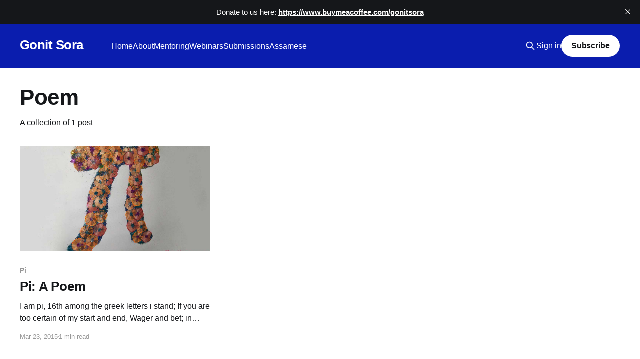

--- FILE ---
content_type: text/html; charset=utf-8
request_url: https://gonitsora.com/tag/poem/
body_size: 3183
content:
<!DOCTYPE html>
<html lang="en">
<head>

    <title>Poem - Gonit Sora</title>
    <meta charset="utf-8" />
    <meta http-equiv="X-UA-Compatible" content="IE=edge" />
    <meta name="HandheldFriendly" content="True" />
    <meta name="viewport" content="width=device-width, initial-scale=1.0" />
    
    <link rel="preload" as="style" href="/assets/built/screen.css?v=95442a09b0" />
    <link rel="preload" as="script" href="/assets/built/casper.js?v=95442a09b0" />

    <link rel="stylesheet" type="text/css" href="/assets/built/screen.css?v=95442a09b0" />

    <link rel="icon" href="https://gonitsora.com/content/images/size/w256h256/2023/09/download-1.png" type="image/png">
    <link rel="canonical" href="https://gonitsora.com/tag/poem/">
    <meta name="referrer" content="no-referrer-when-downgrade">
    
    <meta property="og:site_name" content="Gonit Sora">
    <meta property="og:type" content="website">
    <meta property="og:title" content="Poem - Gonit Sora">
    <meta property="og:url" content="https://gonitsora.com/tag/poem/">
    <meta property="og:image" content="https://static.ghost.org/v5.0.0/images/publication-cover.jpg">
    <meta property="article:publisher" content="https://www.facebook.com/gonitsora">
    <meta name="twitter:card" content="summary_large_image">
    <meta name="twitter:title" content="Poem - Gonit Sora">
    <meta name="twitter:url" content="https://gonitsora.com/tag/poem/">
    <meta name="twitter:image" content="https://static.ghost.org/v5.0.0/images/publication-cover.jpg">
    <meta name="twitter:site" content="@gonitsora">
    <meta property="og:image:width" content="5000">
    <meta property="og:image:height" content="3500">
    
    <script type="application/ld+json">
{
    "@context": "https://schema.org",
    "@type": "Series",
    "publisher": {
        "@type": "Organization",
        "name": "Gonit Sora",
        "url": "https://gonitsora.com/",
        "logo": {
            "@type": "ImageObject",
            "url": "https://gonitsora.com/content/images/size/w256h256/2023/09/download-1.png",
            "width": 60,
            "height": 60
        }
    },
    "url": "https://gonitsora.com/tag/poem/",
    "name": "Poem",
    "mainEntityOfPage": "https://gonitsora.com/tag/poem/"
}
    </script>

    <meta name="generator" content="Ghost 5.60">
    <link rel="alternate" type="application/rss+xml" title="Gonit Sora" href="https://gonitsora.com/rss/">
    <script defer src="https://cdn.jsdelivr.net/ghost/portal@~2.34/umd/portal.min.js" data-i18n="false" data-ghost="https://gonitsora.com/" data-key="2497d883fb66c3f4e8df5545c3" data-api="https://gonitsora.com/ghost/api/content/" crossorigin="anonymous"></script><style id="gh-members-styles">.gh-post-upgrade-cta-content,
.gh-post-upgrade-cta {
    display: flex;
    flex-direction: column;
    align-items: center;
    font-family: -apple-system, BlinkMacSystemFont, 'Segoe UI', Roboto, Oxygen, Ubuntu, Cantarell, 'Open Sans', 'Helvetica Neue', sans-serif;
    text-align: center;
    width: 100%;
    color: #ffffff;
    font-size: 16px;
}

.gh-post-upgrade-cta-content {
    border-radius: 8px;
    padding: 40px 4vw;
}

.gh-post-upgrade-cta h2 {
    color: #ffffff;
    font-size: 28px;
    letter-spacing: -0.2px;
    margin: 0;
    padding: 0;
}

.gh-post-upgrade-cta p {
    margin: 20px 0 0;
    padding: 0;
}

.gh-post-upgrade-cta small {
    font-size: 16px;
    letter-spacing: -0.2px;
}

.gh-post-upgrade-cta a {
    color: #ffffff;
    cursor: pointer;
    font-weight: 500;
    box-shadow: none;
    text-decoration: underline;
}

.gh-post-upgrade-cta a:hover {
    color: #ffffff;
    opacity: 0.8;
    box-shadow: none;
    text-decoration: underline;
}

.gh-post-upgrade-cta a.gh-btn {
    display: block;
    background: #ffffff;
    text-decoration: none;
    margin: 28px 0 0;
    padding: 8px 18px;
    border-radius: 4px;
    font-size: 16px;
    font-weight: 600;
}

.gh-post-upgrade-cta a.gh-btn:hover {
    opacity: 0.92;
}</style>
    <script defer src="https://cdn.jsdelivr.net/ghost/sodo-search@~1.1/umd/sodo-search.min.js" data-key="2497d883fb66c3f4e8df5545c3" data-styles="https://cdn.jsdelivr.net/ghost/sodo-search@~1.1/umd/main.css" data-sodo-search="https://gonitsora.com/" crossorigin="anonymous"></script>
    <script defer src="https://cdn.jsdelivr.net/ghost/announcement-bar@~1.1/umd/announcement-bar.min.js" data-announcement-bar="https://gonitsora.com/" data-api-url="https://gonitsora.com/members/api/announcement/" crossorigin="anonymous"></script>
    <link href="https://gonitsora.com/webmentions/receive/" rel="webmention">
    <script defer src="/public/cards.min.js?v=95442a09b0"></script>
    <link rel="stylesheet" type="text/css" href="/public/cards.min.css?v=95442a09b0">
    <script defer src="/public/member-attribution.min.js?v=95442a09b0"></script>
    <script src="https://polyfill.io/v3/polyfill.min.js?features=es6"></script>
<script id="MathJax-script" async src="https://cdn.jsdelivr.net/npm/mathjax@3/es5/tex-mml-chtml.js"></script><style>:root {--ghost-accent-color: #0a1dae;}</style>

</head>
<body class="tag-template tag-poem is-head-left-logo has-cover">
<div class="viewport">

    <header id="gh-head" class="gh-head outer">
        <div class="gh-head-inner inner">
            <div class="gh-head-brand">
                <a class="gh-head-logo no-image" href="https://gonitsora.com">
                        Gonit Sora
                </a>
                <button class="gh-search gh-icon-btn" aria-label="Search this site" data-ghost-search><svg xmlns="http://www.w3.org/2000/svg" fill="none" viewBox="0 0 24 24" stroke="currentColor" stroke-width="2" width="20" height="20"><path stroke-linecap="round" stroke-linejoin="round" d="M21 21l-6-6m2-5a7 7 0 11-14 0 7 7 0 0114 0z"></path></svg></button>
                <button class="gh-burger"></button>
            </div>

            <nav class="gh-head-menu">
                <ul class="nav">
    <li class="nav-home"><a href="https://gonitsora.com/">Home</a></li>
    <li class="nav-about"><a href="https://gonitsora.com/about-us/">About</a></li>
    <li class="nav-mentoring"><a href="https://gonitsora.com/mentoring/">Mentoring</a></li>
    <li class="nav-webinars"><a href="https://gonitsora.com/webinars/">Webinars</a></li>
    <li class="nav-submissions"><a href="https://gonitsora.com/submissions/">Submissions</a></li>
    <li class="nav-assamese"><a href="http://as.gonitsora.com">Assamese</a></li>
</ul>

            </nav>

            <div class="gh-head-actions">
                    <button class="gh-search gh-icon-btn" data-ghost-search><svg xmlns="http://www.w3.org/2000/svg" fill="none" viewBox="0 0 24 24" stroke="currentColor" stroke-width="2" width="20" height="20"><path stroke-linecap="round" stroke-linejoin="round" d="M21 21l-6-6m2-5a7 7 0 11-14 0 7 7 0 0114 0z"></path></svg></button>
                    <div class="gh-head-members">
                                <a class="gh-head-link" href="#/portal/signin" data-portal="signin">Sign in</a>
                                <a class="gh-head-button" href="#/portal/signup" data-portal="signup">Subscribe</a>
                    </div>
            </div>
        </div>
    </header>

    <div class="site-content">
        
<main id="site-main" class="site-main outer">
<div class="inner posts">
    <div class="post-feed">

        <section class="post-card post-card-large">


            <div class="post-card-content">
            <div class="post-card-content-link">
                <header class="post-card-header">
                    <h2 class="post-card-title">Poem</h2>
                </header>
                <div class="post-card-excerpt">
                        A collection of 1 post
                </div>
            </div>
            </div>

        </section>

            
<article class="post-card post tag-pi tag-poem tag-hash-wordpress tag-hash-import-2023-09-01-11-29">

    <a class="post-card-image-link" href="/pi-a-poem/">

        <img class="post-card-image"
            srcset="/content/images/size/w300/wordpress/2015/03/Pi-3-14.jpg 300w,
                    /content/images/size/w600/wordpress/2015/03/Pi-3-14.jpg 600w,
                    /content/images/size/w1000/wordpress/2015/03/Pi-3-14.jpg 1000w,
                    /content/images/size/w2000/wordpress/2015/03/Pi-3-14.jpg 2000w"
            sizes="(max-width: 1000px) 400px, 800px"
            src="/content/images/size/w600/wordpress/2015/03/Pi-3-14.jpg"
            alt="Pi: A Poem"
            loading="lazy"
        />


    </a>

    <div class="post-card-content">

        <a class="post-card-content-link" href="/pi-a-poem/">
            <header class="post-card-header">
                <div class="post-card-tags">
                        <span class="post-card-primary-tag">Pi</span>
                </div>
                <h2 class="post-card-title">
                    Pi: A Poem
                </h2>
            </header>
                <div class="post-card-excerpt">I am pi,

16th among the greek letters i stand;

If you are too certain of my start and end,

Wager and bet; in trouble you will land.


As a number I start,

A simple ratio of geometry conceived to be;

When the circumference and diameter of a circle divided,</div>
        </a>

        <footer class="post-card-meta">
            <time class="post-card-meta-date" datetime="2015-03-23">Mar 23, 2015</time>
                <span class="post-card-meta-length">1 min read</span>
        </footer>

    </div>

</article>

    </div>

    <nav class="pagination">
    <span class="page-number">Page 1 of 1</span>
</nav>

    
</div>
</main>

    </div>

    <footer class="site-footer outer">
        <div class="inner">
            <section class="copyright"><a href="https://gonitsora.com">Gonit Sora</a> &copy; 2026</section>
            <nav class="site-footer-nav">
                <ul class="nav">
    <li class="nav-terms-of-service"><a href="https://gonitsora.com/terms-of-service/">Terms of Service</a></li>
    <li class="nav-privacy-policy"><a href="https://gonitsora.com/privacy-policy/">Privacy Policy</a></li>
    <li class="nav-cookie-policy"><a href="https://gonitsora.com/cookie-policy/">Cookie Policy</a></li>
</ul>

            </nav>
            <div class="gh-powered-by"><a href="https://ghost.org/" target="_blank" rel="noopener">Powered by Ghost</a></div>
        </div>
    </footer>

</div>


<script
    src="https://code.jquery.com/jquery-3.5.1.min.js"
    integrity="sha256-9/aliU8dGd2tb6OSsuzixeV4y/faTqgFtohetphbbj0="
    crossorigin="anonymous">
</script>
<script src="/assets/built/casper.js?v=95442a09b0"></script>
<script>
$(document).ready(function () {
    // Mobile Menu Trigger
    $('.gh-burger').click(function () {
        $('body').toggleClass('gh-head-open');
    });
    // FitVids - Makes video embeds responsive
    $(".gh-content").fitVids();
});
</script>



</body>
</html>
